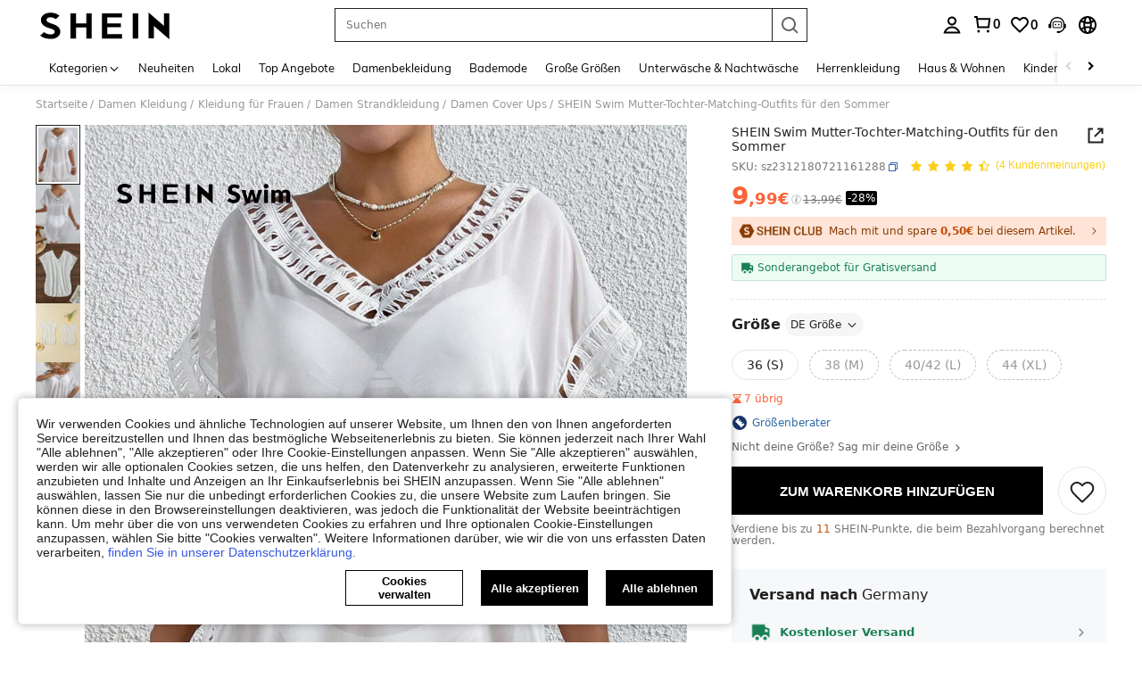

--- FILE ---
content_type: image/svg+xml
request_url: https://shein.ltwebstatic.com/svgicons/icons/sh_pc_sui_icon_star_2_24px.svg
body_size: -195
content:
<svg width="24" height="24" viewBox="0 0 24 24" fill="none" xmlns="http://www.w3.org/2000/svg">
<path fill-rule="evenodd" clip-rule="evenodd" d="M15.12 8.49812L12.0001 2.3999L8.88006 8.49812L2.40002 9.7337L6.95174 14.7381L6.0669 21.5999L12.0001 18.5946L17.9332 21.5999L17.0484 14.7381L21.6 9.7337L15.12 8.49812ZM10.4 9.9169L12 6.7909L13.7849 10.2796L17.718 11.0289L14.9465 14.0766L15.466 18.1079L12.0001 16.3527L10.4 17.1619V9.9169Z" fill="#222222"/>
</svg>


--- FILE ---
content_type: image/svg+xml
request_url: https://shein.ltwebstatic.com/svgicons/icons/sh_pc_sui_icon_star_2_16px_1.svg
body_size: -196
content:
<svg width="16" height="16" viewBox="0 0 16 16" fill="none" xmlns="http://www.w3.org/2000/svg">
<path fill-rule="evenodd" clip-rule="evenodd" d="M8.00015 1.6001L10.0801 5.66558L14.4001 6.48929L11.3657 9.82555L11.9556 14.4001L8.00015 12.3966L4.04468 14.4001L4.63458 9.82557L1.6001 6.48932L5.92012 5.66558L8.00015 1.6001ZM6.93343 11.8158V5.88038L8.0001 3.7951L9.41254 6.5563L12.4591 7.1371L10.3147 9.4948L10.7211 12.6541L8.00016 11.2756L6.93343 11.8158Z" fill="#222222"/>
</svg>
